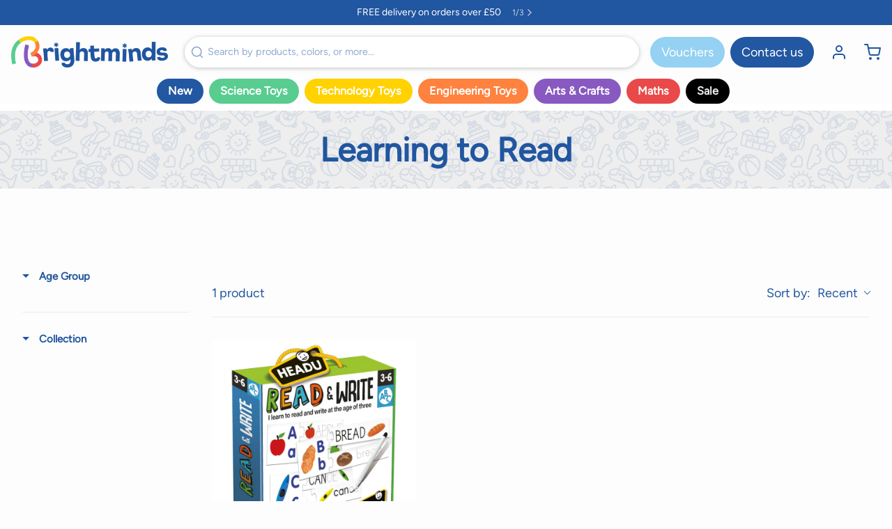

--- FILE ---
content_type: text/html; charset=UTF-8
request_url: https://front.smartwishlist.webmarked.net/v6/fetchstoredata.php?callback=jQuery2200338413261341004_1768970911585&store_domain=www.brightminds.co.uk&store_id=26895080&customer_id=0&_=1768970911586
body_size: 839
content:
jQuery2200338413261341004_1768970911585({"add_tooltip_text":"Add to &lt;a href=&#039;\/a\/wishlist&#039;&gt;Wishlist&lt;\/a&gt;","remove_tooltip_text":"Remove from &lt;a href=&#039;\/a\/wishlist&#039;&gt;Wishlist&lt;\/a&gt;","wishlist_icon_color":"#eb008b","wishlist_icon_hover_color":"#eb008b","wishlist_icon_name":"heart-o","wishlist_icon_hover_name":"heart","extra_icon_class_name":"fa-smile-o","extra_icon_hover_class_name":"fa-meh-o","use_extra_icon":"0","display_item_count":"0","use_custom_location":"0","custom_location":null,"tooltip_offset_x":"0px","tooltip_offset_y":"0px","proxy_base":"\/a\/wishlist","tooltip_position":"top","display_tooltip":"1","display_topbadge":"1","topbadge_color":"#eb008b","topbadge_background_color":"#ffffff","topbadge_padding":"2px 6px","enable_accounts":"1","force_login":"0","extra_css_product":"{% unless product.tags contains &#039;DISC&#039; %}\r\n\/\/ wishlist code snippet\r\n{% endunless %}\r\n.unbookmarked {\n    color: #eb008b !important;\n}\n\n.unbookmarked:hover {\n    color:  #eb008b;\n}\n\n.bookmarked {\n    color:  #eb008b;\n}\n\n.bookmarked:hover {\n    color:  #eb008b;\n}\n\n\n.tooltip-store-theme {\n\tborder-radius: 5px !important; \n\tborder: 1px solid #a79c9d !important;\n\tbackground: #a79c9d !important;\n\tcolor: #ffffff !important;\n}\n\n.tooltipster-content a {\n    color: #ffffff;\n    text-decoration: underline;\n}\n\n.tooltipster-content a:hover {\n    color: #ffffff;\n    text-decoration: underline;\n}\n\n.tooltipster-content a:visited {\n    color: #ffffff;\n    text-decoration: underline;\n}\n\n.tooltip-store-theme .tooltipster-content {\n    font-family: inherit !important;\n    font-size: 12px !important;\n}.smartwishlist{cursor:pointer;}","display_tooltip_productpage":"1","use_autosetup":"0","display_fixed_link":"0","swfl_html":"My Wishlist","swfl_text":"My Wishlist","swfl_orientation_desktop":"vertical","swfl_position_desktop":"right","swfl_margin_desktop":"top","swfl_margin_value_desktop":"50%","swfl_background_color":"#eb008b","swfl_text_color":"#ffffff","swpbutton_type":"2","swpbutton_add_text":"Add to Wishlist","swpbutton_remove_text":"Remove from Wishlist","swpbutton_font_family":"inherit","swpbutton_label_fontsize":"14px","swpbutton_icon_fontsize":"14px","swpbutton3_color":"#ffffff","swpbutton3_background_color":"#37478e","swpbutton3_radius":"4px","swpbutton3_width_desktop":"200px","swpbutton3_width_mobile":"100%","swpbutton3_height":"40px","optimize_swpbutton_mobile":"1","mobile_max_width":"500px","disable_notification":"0","wishlist_items":[]});